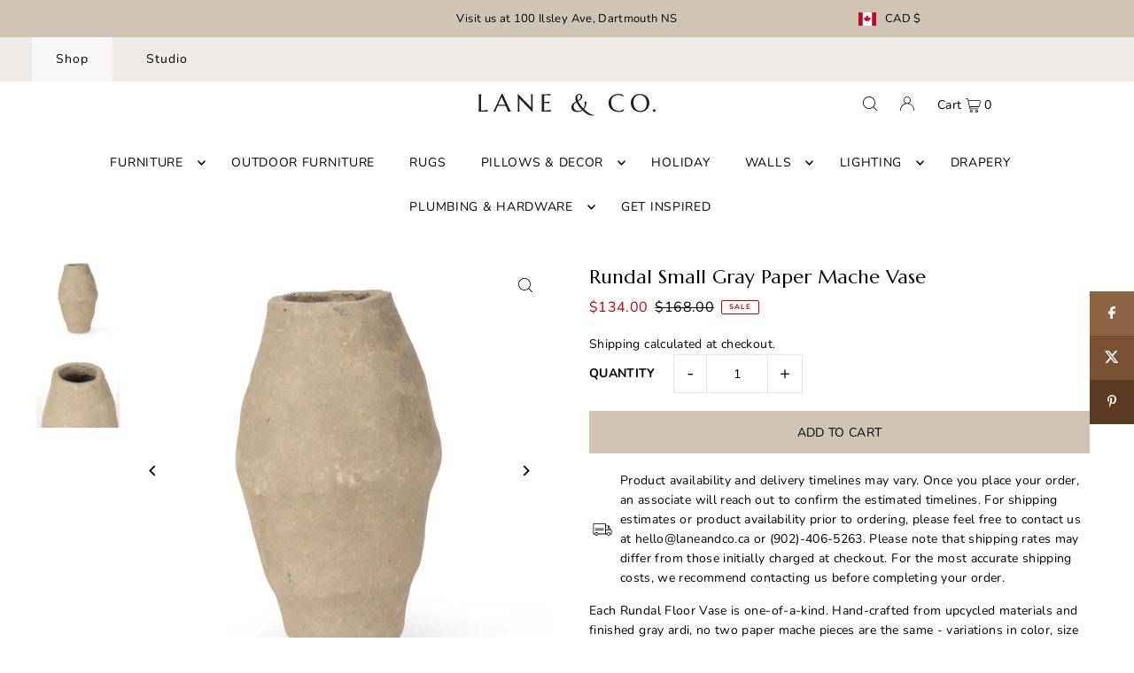

--- FILE ---
content_type: application/javascript; charset=utf-8
request_url: https://searchanise-ef84.kxcdn.com/preload_data.9S2x3e7n9o.js
body_size: 11627
content:
window.Searchanise.preloadedSuggestions=['coffee table','console table','dining table','dining chair','four hands','area rugs','side table','accent chair','counter stool','round coffee table','table lamp','loloi rug','wall art','wall sconce','floor lamp','christmas tree','pendant light','christmas decor','lighting fixtures','round table','sofa bed','accent table','pendant lighting','swivel chair','coffee tables','end table','night stand','round dining table','wood bench','art work','bed frame','pillow cover','leather chair','home decor','bar stool','noel & co','sectional sofa','side board','5 light chandelier','bedroom collection','dining chairs','lumbar pillow','side tables','counter stools','end tables','flush mount','king bed','door mat','mango wood','arm chair','wall artwork','candle holder','table lamps','area rug','kitchen island','sofa table','lina linen','olive tree','candle stick','chris loves julia','storage cabinet','office desk','media console','throw pillows','loloi magnolia','bathroom vanity light','bathroom lighting','square coffee table','dining bench','wool rugs','artificial plants','ceiling light','bar stools','wool rug','coffe table','entry table','lounge chair','sideboard buffet','leather sofa','wall mirrors','four hands furniture','outdoor rug','large vase','amber lewis','ivory rug','black vase','accent chairs','throw blanket','cutting board','love seat','linen pillows','vanity light fixtures','pillow insert','loi loi rug','counter bar stool','wood table','storage bed','light fixtures','outdoor table','candelabra chandelier','hand soap','recliner chair','black cabinet','tv stand','flameless candles','foot stool','wood tray','chair cushion','jute rug','living with ottoman','generation lighting','bar table','linear chandelier','picture light','accent tables','bath mat','rug pad','dough bowl','magnolia rugs','lamp shade','wooden bench','noel and co','in stock','runner rugs','floor model','wood stool','wall sconces','light fixture','magnolia rug','sleeper sofa','vanity lighting','framed art','console tables','bathroom mirrors','tree skirt','lina linen pillow','christmas trees','living room chairs','outdoor dining','black side board','pillow inserts','holiday decor','lumbar pillows','marble coffee table','by the lake','lamp shades','book shelf','candle holders','magnolia home','office chair','reclaimed wood','calm on the shore','the coast','christmas art','table runner','queen headboard','performance fabric','plant pot','out door furniture','jute rugs','wall mirror','soft glow','dining room','floor lamps','gift card','martha sofa','terra cotta','bathroom vanity','leather sectional','dinning table','bar cabinet','chaise lounge','blue rug','fabric chair','dining tables','dining banquette','kitchen table','outdoor chair','wall at','vanity light','cushion cover','open hours','taper candles','wall shelf','kitchen lighting','linen chair','leland sofa','bedroom lighting','wood side table','nesting tables','brown rug','natural oak','loloi rugs','entry way table','natural brass','washable rug','dining room chairs','marble table','outdoor pillow','leather ottoman','bed frames','chair t','king bed frame','outdoor light','night stands','wood console','door rug','leather office chair','glass display cabinetry','duvet cover','milk glass','martha chair','rugs grey','round chandelier','day bed','tobin chest','light oak','bedroom bench','alben lane','kitchen stools','plant stool','acacia wood','vintage art','led candle','brass pendant','four hands coffee table','white vase','ceiling mount','wooden tray','fire to','frame side','savannah slipcover','slipcover sofa','rocking chair','6-drawer dresser','ottoman with','side chair','skinny bench','book shelves','swivel lounge chair','sideboard with','rugs ivory white','wing back chair','metal cabinet','platform bed','beach at dawn','martha sofa bed','large vases','regina andrew','picture frame','dresser handle','brass lighting','arm chair for dining','semi flush mount','light sconce','high back','indoor outdoor','black dining chair','round mirror','arched cabinet','wynter rug','outdoor rugs','mini lamp','loloi chris loves ju','wall lighting','green chair','nesting table','round rug','four bed','slip rug','wool pile rug','no slip rug pad','art deco','large planter','round dining','upholstered chair and','loloi collection','ash by','candle sticks','counter height table','media cabinet','entryway bench','bedside table','oval coffee table','dining sets','end of bed','zara coffee','ant light','kate spade','extendable dining table','paper mache','linear light','red lighting','rattan bell','flush mount lighting','cabinet living','queen bed frame','20x20 insert','black table','vintage rug','king size bed','can arm','leather recliner','book end','polyester low pile','black coffee table','wood pedestal','bedside table lamps','dish soap bottle','swivel chairs','hathaway rug','bar cart','outdoor furniture','machine washable','wall decor','oval dining table','dining room table','bread board','bathroom lights','love you mug','floral stems','soft glow artwork','rugs indoor','pendant light black','round rugs','glass pendant','warm brass','3 light vanity','four hands sofa','cabinet pull','sofa beds','boucle chair','dining room furniture','arm chairs','table for 2','small space','beige rug','woven chair','dining armchair','velvet ornament','tucker modular','green leaves','bedroom set','rhea dresser','tv console','olive branch','pearson swivel','concrete coffee table','slipcover chair','coffee table round','layla antique moss','glass vase','table cloth','prints for wall','base cabinet','outdoor pillows','wood and fabric accent chair','slip cover','small vase','wall paper','bed queen','heritage rug','rug rust','ceiling fan','bed with drawers','brass pendant light','wicker with','teak table','taupe & white flat rope','greenery stems','lighting sconce','vases pottery','plug in wall sconce','room lighting','make up vanity','faux plant','black arched cabinets','sky-13 natural sand','plug in sconce','red chair','antique bells','plaid rug','leather dining','leather couch','night table','dining tabl','rugs blue','green rug','gift cards','black leather','upholstered headboard','french maid','wall hooks','outdoor coffee table','feather sectional','salem single','morning sail','black dresser','bathroom light','3 wick candles','wooden house','mango mango','bell stand','decor items','dining chair white','mid century','handle for','leather accent chair','king bed platform','light wash','grey rugs','soft bed','outdoor chaise','beach at ebb','swivel arm chair','serving board','woven rug','white pendant','coffee table books','linen duvet cover','davina rug','kitchen decor','rug heritage her-07 mocha/denim','light shades','evening flight','crystal river','wood bowl','media units','hanging lights','faye sand','lina pillow','7 drawer dresser','beach at ebb tide','track light','dining set','bed sheets','outdoor patio set','moira outdoor','bistro table','grey dining chair','outdoor end table','dorman coffee table','drawer chest','mango wood cabinet','tv cabinet','kitchen islands','twin bed','wing back','olive jar','coffe tables','sea gull collection','antique table','3 wick candle','four hands dining chair','art stand','glass ornament','tree ornaments','natural brass light','wood decor','art print','lina pillows','woven dining chair','queen bed','dog bed','chris love julia','upholstered chair with','table square','fabric stool','silver a','polish to','and al','lighting for ceiling','black wood chair','rug art','wynter wyn-07 grey','lend table','martha sectional','brown pillow','aurora on the lake','black stool','fire wood','wooden stool','slip covered sofa','christmas pillow','rylee coffee table','xmas decor','gods and','maeve king bed','landa coffee table','wall basket','semi flush','miley cabinet','recliner sofa','small cabinet','pillow covers','neutral rug','aubrey sage','cabinet hardware','dish soap','wharton coffee','the breeze','loloi runners','sofa sofas','floor chair','outdoor lighting','holiday season','gael dresser','rug runners','reclining chair','black lantern','white oak','washable rugs','black rug','faux fur','3d flame','front door mat','silver glass ornament','louisa cj loi-03 taupe/ivory','christmas pillows','c table','end table with','velvet sofa','four hands dresser','rust rug','top-grain leather','bathroom wall','media unit','lilith sofa','honey bronze','tiny tom','outdoor tables','cane chair','swivel dining chair','entryway rug','teak outdoor','oat form','concrete table','chris loves julia polly','sofa wood','ca design','glass cabinet','leland danny dusty brown','ceramic vase','extension table','coffee table with drawers','faux table','black round table','organic ceramic pendant','bronze lighting','round wood','desk chairs','wood chair','bar stool,s','brass chandelier','a new day','bed storage','green couch','satin brass light fixture','counter chairs','2 light ceiling light black','coat rack','curved sofa','wall cabinet','outdoor set','bradbury pull','aubrey sage bark','box and wood','aged vase','maine ceramic sconce','bedroom furniture','bar chair','cabinet knob','drifted oak','pressed botanical','floral art','36 round coffee table','grey pillow','candle snuffer','ashlen bench 55','wooden bowl','outdoor chairs','stools counter stools','pots vase','drum light','outdoor lights','solid wood tables','dreams artwork','sofa set','rust ottoman','china cabinet','hallway table','coffee table rectangular','shipping rates','club chair','rattan chair','hanging shade','call it home','24x24 pillow','cane wood','farrah nightstand','brown sofa','black cabinets','display cabinet','modular sofa','open field','wood cutting board','outdoor lounge','stocking holder','get inspired','white rug','extension dining','wispy cedar','vessel ceramic','dresser 3 drawers','black leather armchair','upholstered bed','night tables','pendant lights','anna ottoman','consol table','20 x 60 art','elsie 6-light','fabric bow','magnolia home lol','cypress garland','flush light','bow garland','mouse ornament','fabric bench','wispy cedar tree','vanity mirrors','led fixture','wicker chair','salt and pepper','living room chair','tree of','large pendant','black wall sconce','joanna gaines','large art','reclaimed wooden bench','terracotta vase','black candle','tobin colle tion','2 coffee table','counter height stool','junie jue-01','pendant medium','four light chandelier','a rising tide','barrel chair','linen light','lane and co','with lid','taupe rug','wicker furniture','hand woven','katie large','leather dining chair','four hands art','floor lighting','bedroom nightstands','20x20 pillow','flushmount light','table with under','best with','large mirrors','decor design series','plant decor','small table and','bathroom lightfixtures','small art','vast artwork','this is home','toasted oak','dining room lighting','desk chair','chair pad','pad rug','cup pull','walsh bed','furniture legs','round coffee tables','bud vase','3 light vanity light','square coffee tables','outdoor dining table and chairs','oval table','chest if drawers','corner cabinet','kitchen cabinet','white table lamp','pussy willow','polished nickel vanity','faux olive','ottoman coffee table','light bulbs','townsend lantern','quinlee bed','secret beach','canopy bed','hathaway hth-07','lumbar pillow cover','warehouse sale','blue h','loloi washable rug','tabitha slate/natural','heritage her-04','antique moss','magnolia stems','wing chair','warehouse light','brass hanging','wick trimmer','sloped ceiling','solid wood bench','sofa cover','booker sofa','framed canvas','side sofa table','glass table','chair and a half','floor vase','grey bed','brown check','forged candlestick','cool april day','oil rubbed bronze','ode on','paxton dining table','l shape','west extension','sofa sectional','book stand','pampas grass','field artwork','leather frame','rug white tufted','brushed nickel lighting','natural sand','fani accent chair','hours of','leather stool','iron beds','bedside lamps','wall hanging glass display cabinetry','loloi rugbeige','wood bowls','marble side table','labelle accent','clifford accent','small basket','rattan light','on display','happy house','extra wide','amber bottle','6 light chandelier','wicker lamp','living room table','ceiling light and','plant stand','cou hes','round coffe ta','nesting side tables','irish coast','art of living','dawn rugs','office chairs','chaise sectional','belgian linen bedding','area of ugs','visual comfort','franklin lamp','jules jul-07','condo sofa','rugs layla','storage beds','full bed','glass coffee table','black wooden cabinet doors','board round','huey 1-light','book ends','olive tree 69','round dining tables','martha sofa linen','braun sofa','montreux pendant','kora vase','rustic dining table','patterns on','decor book','white dining','natural rug','chair covers','holiday garland','counter table','small accent table','island stools','round black pendant','counter stool leather','cabinet oak','fur chair','entry lighting','3d candles','holiday candles','marble tray','wood rack','fire wood rack','holiday wall','led candles','bathroom decor','mila chair','christmas tree skirt','wood coffee tables','book case','sigmund pendant large','gia bed','christmas candles','wood board','grey rug','style in form','droplet ornament','pine green','olive ornament','silent lake','2 light ceiling light width','wreath hanger','white magnolia','30 in console table','wicker light','leather handle','oak dining table','hat pendant light','antique grey','granite rug','one line a day','harlow hlo','veera accent','area rig','heritage rugs','leather table','warm brass pendant','rustic black','vintage console table','chair with ottoman','mirror round','magnolia home book','marble accenttable','table and chair','can marble','lars dresser','solid wood ac','bed with storage','entertainment consoles','crown artwork','decor pillows','landscape art','5 x 7 framed','hw honey','pace rug','3 piece sectional so','abene pendant light','rug dawn','rugs color','stone top','buffet cabinet','outdoor dining tables','table lamp joss','power sofa','foot stools','light fixture ceiling flush','accent white marble','counter and bar stools','mortar and pestle','artificial stem','wooden cabinet','dinning set','bedroom night table','sliding doors','loloi rugs wool','natural rugs','inside out','wall hook','scottie rug','size of the stool','cushion outdoor','hardware pulls','outdoor dining chair','outdoor rugs only','brown leather','outdoor chaise lounge','jules lagoon/brick','homage hom-01 rug graphite/beige','bathroom vanity lights','patio furniture','sconce light','outdoor sofa','soft closing drawers','savile flax','blue and white','dining chair colette','runner wool','natural brass pendant','leather pillow','brown vase','lolo rugs','display case','book ase','welcome mat','outdoor welcome mat','chest of dresser','small dining table','red sofa','artificial tree','drew and jonathan','outdoor daybed','outdoor bench','5 light candelabra','tissue box','lina linen pillows','bath hooks','silver dove','hand blue','reliance rli-2300','outdoor dining chairs','outdoor arm chair','slipcovered sofa','elina trunk','solveig coffee','rhodes pitcher vase','hardware pull','filing cabinet','round stool','led table lamp','arched cabinets','wine cabinet','gold metal base coffee table','willow kantha pillow','black floor lamp','natural ocean','flower pot','burlap tree','outdoor sectional','rifle paper co','sawyer floorlamp','outdoor side table','kensington sideboard','londyn small','black ink','upholstered bench','duvet set','gael end','hand soap bottle','cocktail table','soap dish','floor cushion','linen pillow','millie mie','island stool','trey console','jaxon counter stool','library light','coffee table black','entrance table','couch pillows','upholstered chair','small black','green fern','tobin cabinet','her-07 mocha/denim','textured vase small','corner sofa','round dining room tables','stool leather','babson cabinet','wooden beads','blake oatmeal spice','west wood','ralph lauren','dining rattan table','heston sofa','blake bla-06','christmas ornaments','3 light bathroom vanity','taverna bells','dahlia bed','the coast art','maeve bed','tobin dresser','cupboard doors','monroe sconce','chandelier dining room','vania sideboard','birds print','x loloi','black bed','base lamp','king size headboard','long lumbar','outdoor round tables','3 coffee table','1-light pendant','diamond rug','waffle blanket','tapered candle','dining set four hands','sigmund light','towel rack','small stool','round tables','lines bed','sand dune table lamp','linen bed','tucker media console','round tray','antique sage','bronze deco bells','sand dune','1 light pendant','6 light chandelier matte black','entertainment unit','hanging frame','christmas wall','black framed art','eloise island','pink rug','metal end table','room chairs','clay pot','rug round','rattan table','the natural home','taper holder','sofa tables','form print','fall decor','bedroom ceiling lighting','armstrong sideboard','7x9 rug','olive rug','essentials for living','dovetail linen','black vases','foyer table','under cabinet','island lighting','accessories decor','hamilton 8-drawer','small maize basket','marble dining room table','norman light','the hedgehog','black and white chair','arc floor lamp','the briggs counter stool','accent cube','slip cover bed','stoneware tray','living room light','silk flowers','hills artwork','leather chairs','vintage bench','candles 3d','chairs with leather','leather hanger','taupe rugs','loloi sky/beige','antique bathr','candle tray','of candle holder','have yourself','hand stone','photo art stand','media table','modern forms','green table','cloth sofa','36 accent table','red pillow','taper candle holder','make vanity','rayon houses','wall hanger','cedar garland','touch lamp','led mirror','and natural rugs','mini lights','rustic bells','blue area rugs','metal house','candle cream','gray rug','in champagne','counter height dining table','mango mango wood coffee table','wide table','resin box','small wreaths','blake area rug','black sideboard','tall shelf','high buffet','rug floral','wabi sabi','green and gold velvet ornament','d bodi','curved bed','d bo','large pendants','big belly vase','sawyer flush','gia bench','round black 36','bath vanity','moving flame','christmas stocking','hardwired wall','holiday art','loloi earth natural','chocolate velvet','candle holders iron','arelius sideboard','bathroom mirror','christmas sign','flower pots','36 inch black mirror','decorative vases','round wooden coffee table','gold candle holders','storage bin','storage box','amber x four','metal an glass wall','by lake','head with','emo accent','shaped cloche','reclaimed coffe table','nanette vintage round stool','cornwall collection','rug vintage','ollie ottoman','four light medium','small table lamps','checkered throw','bed bench','mini rug','mini rugs','andrea chaise','mercana modern','ocean multi','chair with cushion','dawn rug','no tool','outdoor counter','chair wingback','king beds','sterling coffeetable','animal art','white terr','rustic planter','junie jue 05','wall unit','mirror round four hands','pillow standard','brick rug','magnolia home cook book','pet bed','gold taupe','florian pendant','white leather','norman large pendant','kason chair','house number','reclaimed sideboard','round chandelier 6 light','king set','h table','wood armoire','champagne bronze','tab edge','round coffe tables','lighting semi flush mount','bedroom lighting semi flush mount','wool rig','round dining room table','lilith slipcover sofa bisque','lilith slipcover sofa','table tray','fleury tall','cabinet beds','led tape','our trays','white king','junia dining chair','recliner leather','pendant adjustable','bed in','small mirrors','entry bench','wicker sofa','velvet bed','island pendant','blue and rust','hand-knotted wool','cushion covers','dining set with bench','display cabinets','used coffee','night side table','54 black floor for living room','magnolia home collection','antique skinny wooden bench long','lift top coffee table','larkin coffee table','floyd table','dining room lights','henry accent','four lamp','four ear','skye sky-13','stone sand','linen pillow sham','rocking chairs','woven baskets','black border rugs','front door','exterior lighting','tabitha rug pad','sale rugs','brushed nickel 2 light vanity with shade','hall console','84 in sofa','concrete pendant','piper chest','washable runners','modern chairs','transitional interiors','white dresser','white sideboard','celeste medium chandelier','hodges 6-drawer','forged candlestick black','swing arm','media consoles','outdoor lounger','black stripe','sofa with chaise','framed artwork','glass chrome','boxes with','tall dresser','black round coffee table','macy bunching','steel grey','lamp wicker','hallway rug runner','accent stool','hurricane vase','24x24 pillow cover','annie coffeetable','vintage bo','londyn sconce','new day','side table white','sofa chaise','wood sofa table','table top','small canvas','frames art','faux marble','coffee table egg shape','blue 9x12','large lamp shades','grey vase','1-light ceiling','style coffee table','full bed with storage','savoy house','small wall sconce','shadow cushion','door stop','olive jars','red stems','cream 2 x 5','cream rug','ivory rug 2 x 5','taupe & white flat rope gray teak','living room lamp','lift chair','dining table with wood tabletop','table bases','cast aluminum','l couch','blue accent chair','lantern led','organic pendant','rainier collection','floor tile','lou lou rug','alfreda floor','12 ft by 12 ft','serving tray','design club chair','sage stripe','wool blanket','dining table round 60','study table','delta sofa','single sconce','ender chandelier','fans light','coat hook','checkered pillow','sideboard sliding doors','loloi pebble taupe','ceramic table lamp','aluminum outdoor','flush light with fabric shade','outdoor mat','hardwood frame','blue art','medium crafted','peyton slate','palm leaf','floor model sale','large coffee table','wood and faux finish','navy rug','2-light bathroom vanity','extending table','tate sofa','silver art','olive charcoal','chandelier with shade','arched mirror','door cabinets','field a','ft amber','buffet/sideboard made','foot ottoman','moira outdoor sofa','co sole','clybourn 2-light','sage ivory','ebb tide','glass table top','handmade rug','aubrey rug','lovett sleeper','navy sand','3 light bathroom','light ceiling','are rug','mango wood white wash','loloi joanna gaines','kendall ottoman','storage basket','white wash table','cabinets black','weight capacity 1000','loloi orly','poppy dining table','tucker filing','warm and cozy','what on','at home brian paquette','feels like home','woven poly/chenille throw off white/grey','charlotte striped lumbar pillow cover','pacific natural at home book','cable lighting','coffee antique','reclaimed wood sideboard','capalino medium','walnut nightstand','round pedestal','storage bench','large coffee tables','reclaimed oak','lantern light','swivel chair with wood','metal beds','3 cushion sofa','coffee mug','dining sideboard','multi stripe','towel bars','magnolia home area rug','italian leather','end table with storage','candle large','rolling dining','millie mie-03','linen white','large sofa chair','peak end table','candle saffron','nesting coffee','hallie sofa','mattius accent','magazine rack','medium bonita','soap dispenser','gia drawer','entryway light','twin bed frame','leather arm chair','santana coffee','bohemian rug','wooden boards','summer queen','rectangular coffee table','ivory dove','water pot','hand carved','black and cane table','coastal lighting','slipcover sofas','distressed oak','moroccan rug','footrests that','dinning room','pillow plaid','frame canvas','side boards','leather bed','home offices','savannah counter stool','bernice dresser','slipper chair','cafe 2 light','double bed frame','antwerp cafe','four hands sofas','and rug','sunday suppers','ii d','throw pillow','christmas tree pillow','1 light ceiling','bath rug','maxie sofa','summer bed','tangerine mist','woven light','artificial plant','kitchen top','frayed edge','cesario outdoor','barrel light','tanner side board','extend dining','double sconce','cane dining chair','aged oak','on display in store','joelle modular','12 x 20 pillow insert','glass bud','armstrong desk','teak and rattan','slipcovers with','white pillow','vintage framed canvas','arch cabinet','2 light vanity','sandy bay','always being guided','grain form','of flight','full bed frame','sinclair collection','hammered pendant light','28 natures touch norfolk pine wreath','leo flush','hanging pendants','soft rug','white chair','navy wool rugs','wall lights','kitchen pendant','tinsley lounge','morrison large','slip cover chair','kimberton knob','mini candles','londyn medium','2 light ceiling light','hall table','chair with leg','day beds','thorin coffee','al natural','oversize chair','olivia pillow','marianne cabinet','warm light wash','oak desk','paxton dining','sling chair','nodes large','roman swivel chair','extendable dining','shelves unit','ocean breeze','dax pillow','media stand','marble tables','stand up','bonita candlestick','general collection','bronson dining','townsend 6-light','off white long','lamp shades complete','layla lay-13','3 light ceiling','accent cabinet','abella nightstand','aurora on the','dawn to dusk','48 round dining tables','love seater','edward coffee','woven counter','wine cabinets','outdoor planter','2-light bathroom vanity light in matte black','kitchen counter stools','white pot','ott lights','charcoal grey','large area','bed blankets','koda chair','wood bed','coffee table oval','round bowl','zion nightstand','kitchen sideboard','gael desk','wall w','small end table','mini eucalyptus','living ceiling room light','floor light','wicker basket','2 light bath','breeze artwork','danny chair','gold frame','denim multi','bath bar 2 light','nor table','paper form','mia burnt vase','grey stripe','black lamp','wooden ped','living chairs','kitchen island lighting','queen beds','outdoor set for','wharton collection','coffee table with drawer','bath mitt','gold lights','wellsworth medium','bridget dining','sea and salt','terracotta rug','green and rust','martha club chair','joslin console','loom black','the calder','fan lights','area rugs 3\'7 by','clybourn light wall','swivel rocker','hall accent table','small black vase','light bulb','2 piece sectional','gracelyn 9-light','reversible sofa','terracotta textured vase antique brown','mantle mirror','rust chair','tree topper','bellefontaine cabinet','tweed grey','grier console table','loloi car','linen sofa','natural charcoal','art bird','wooden bowls','viktor coffee','yellow sofa','evalyn sectional','door matte','swivel stool','picture frame side','pendants light','slipcover dining','slip covers','eagle head','glass bulb','rugs brown','sectional x','plug in','mesh outdoor counter stool','large base','round extension','6 light matte','rugs julia','beckett sofa','small sofa','towner one light','1-light wall','lina coal','karson console table','kimberton pull','square dining','mid-century chairs','3 light flush mount','pull out sofa queen','chunky knit throw','garnet pendant','ceramic vase w','amber soap','storage shelf','halstead bed','cream charcoal','apothecary bottle','wine storage','amber glass','lighting ralph lauren','mini stool','farrah dresser','flower vase','pedestal stand','dining table round','isabella dining','height table','two chairs','black mirror','ashlen console','rug by','concrete mineral','abbington navy','rifle paper','safety matches','dining room tables','ceiling with light','black coffee table round','dinner table','loloi moss','dining chair cover','linen throw','large mirror','chair with foot stool','soft hour','wia-11 rug','electric candles','ceramic pots','stone pots','carlota dining chair','long thick shelves','seagull collection','occasional chair','sofas and chairs','cup pulls','leather frames','flameless pillar','seagrass tray','waste can','weathered oak','kora white vase','31w x 41.5h','wooden stools','gold coffee tables','d bodhi','elm 3-drawer','sunpan chair','framed photo','beach view','nordic design','loloi sky sand','door mats','large pots','golden flower','outdoor wall','lemon and','cypress and norfolk','b wreath','xmas wreaths','hr is the','her mocha/denim','tresa floorlamp','table and chairs','console cabinets','salt and sea','marble sconce','artwork display light','indoor stool','silver ornament','fraser fir','gold paper','gold h','3d candle','drop leaf','blue pillows','amber nut','art prints','evangeline chair','junie denim','brookline round','curved headboard','alcala wheat','sofa table console table','beach landscape','cushion insert','sheepskin chair','pinecone ornament','pillar candle','braided rugs','bradley brl','wooden finial','iron bell','journee bed','sketch art','small sideboard','console cabinet sideboard','console cabinet','white storage cabinet','kitchen island that can be used as a table','candle sconce','entry tables','rechargeable lighter','sideboard black rustic','cane console table','striped bow','crystal chandelier','counter chair','dayton table','marble wood board','gigi collection','louis v vintage pottery xxl','olive glass','bronze candle','christmas stockings','lane & co candle','linen pleated flush','diamond droplet','plant pots','wreath with white','frame ornament','katherine kes-02','berry garland','white berries','bath stool','elevate framed','xmas trees','mixed garland','lit tree','danica black','snow angels','christmas print','light pendent','stone tray','mini wreath','weeping ming','black ornament','plaid stocking','silent night','i love you mug','christmas tree candle','dining chair dining','small console table','artwork beach','bella dining chair','four hands bella','white cement','big floor','bay coffee','christmas bows','green runner','wedding decorations','diego table','diago table','norfolk wreath','mesh outdoor bar stool at stool','mesh outdoor bar stool','tall table lamps','jingle bell','prelit tree','wall art and mirrors','boston glass','small round diningtable','small round table','cranberry bow','vase papermache','candle sold','gold cast iron taper candle holder','wooden tree','pen holder','dining arm chair','wooden houses','gia dining chair','gia dining table','glass candles','antique wooden table','antique wooden','even sofa','alexander coffee','brown striped fabric bow large','stripe pillow','storage lid','console table lamp','christmas door mat','four lane','gisele media','use coasters','seagrass basket','green pillow cover','house candle','round maize basket','pot lamp','farmhouse ceiling','silver tree','navy plum berry','coffee table with matching side','brown wood and counter stool','ember clay mist','custom martha','the carlota dining chair','cedar wreath','flameless candle','chocolate brown sofa','small wreath','artificial garland','shelves floating','dusk slant vase','henry rug','tray coffee table','hob nob','dried plants','lake art','diningroom lighting','brown striped fabric bow','area rug blake','glass top','glass jar','floating shelf','revere candlestick','fanny collection','scalloped rug','ocean brick','touch cedar','cedar pick','10 by 14 rug','suspended ceiling','haywood hyd-01 granite/natural','willa wia 11 bone/multi','gold pendant light','antique bronze glass acorn ornament','silver ribbed ornament','8 by 10 rug','dvi lighting','cole console table','marble nightstand','bench for foot of bed','bench metal wood','roscoe reclaimed sideboard','small nostalgia christmas ball','taupe/dove rug','laverne vase','anwyn swivel chair','kendall bed','edward drum coffee','innis coffee table','edward drum','swivel camel','annie side table','waverly bar stool','hi bench','mirror round black','layla antique','dark brown rug','drink table','vintage sconce','picture with','crafted dough bowl','black crockery','circle and','slipcovered chair','sawyer mount','woodson sofa','earth natural','pine velvet','candle iron','swivel glider','constance ll sideboard','miro sideboard','tillman coffee','kitchen led fixture','sienna sofa','ladder chair','clear globe','rose and bark','ottoman leather','leather coffee table','corner shelf','lune large','artificial christmas tree','stefania lounge chair','gemma sofa','rhodes club','returnable ships','andrew armchair','polly smoke','red berry','christmas greenery','the coast artwork','tate pillow','mia vase','mia terracotta vase','mia terracotta','work desk','wool dryer ball','ceiling and','our trays fit','demi lune','christmas bells','kitchen towel bar','kitchen towel hook','natural rock','vintage console','brass mill','mercury glass','ottoman rope','christmas lights','amber lewis lewis','soap holder','dish brush','lewis art','noreen chair','nova chair','zire 5-light','small console','moss taupe','metal wall cabinet','chair with footstool','barn artwork','tuscan bronze','bayside pebble','monterey 4-light','linen cabinet','rug under','leather bench','reversible rug','wicker rattan lights','cream florals','small cloche','black ash','rug oatmeal','oatmeal smoke','towel bar with','glass dome','couch for','over counter','accent bench','oak table','nightstand lamps','penrose 3-light','shift up','martha custom sofa beach alabaster','devin round small stool','recycled elmwood round stool','natural brass flush','vanity lightingbrass','1 light ribbed','ashe pendant','post light','cally small','cane cabinet','rug mini','bird fabric','bookcase with doors','straw hat','hanging leather','parker cutting board','heritage spa/earth','dining captain chair','alden pendant','loloi antique sage','reed diffusers','pillow sets','willow dog bed','fabio bed','meadow grass','sylmar coffee table','beyla dining chair','zara coffee table','mari table','kitchen stool','jue-02 mh oatmeal smoke','clay vase','fleury bed','remix sideboard','small table','bathroom tray','candle cut','amira in','york chair','small mirror','32 wall decor','brass faucet','sage navy','line linen','love and chairs','vintage mini rug','link rod','ceramic pot','black tray','boucle sofa','sheffield coffee','agnes tall','sunni mirror','merwin console','bedroom sets','tv unit','tv standout','malabar throw stone','wicker coffee table','wild button artwork','bathroom hardware','lennox windsor','rotondo counter','elio large','denny chair','cooley stool','teddi bath vanity','corner chair','alba dining','roscoe sideboard','ronnie coffee table','bo tool','me home','black distressed dresser','the alex','ceiling fan with light','6 door side','lorainne 2-light wall sconce','lorainne 1-light wall sconce','sun side table','sterling small coffee table','remix desk','1 light pend','office desk with','rattan dining chair','dining chairs black','horse framed','kitchen chair','counter height and stools','white large vase','white terracotta vase','laundry baskets','summerhill medium','berkley 6-door','home furnishings','wide dresser','ash tree','shelves wall','club chair chair with','sutton place','zander bench','glass bottles','aria pillow','aged clay','macy bunching tables','home decor fall','small lamp','adriel end','counter top','towel stands','orange rug','sage bark','fluted marble','soap tray','fleet accent chair','channing pull','slipcover bed'];

--- FILE ---
content_type: application/javascript; charset=utf-8
request_url: https://searchanise-ef84.kxcdn.com/templates.9S2x3e7n9o.js
body_size: 1419
content:
Searchanise=window.Searchanise||{};Searchanise.templates={Platform:'shopify',StoreName:'Lane & Co.',AutocompleteLayout:'multicolumn_new',AutocompleteStyle:'ITEMS_MULTICOLUMN_LIGHT_NEW',AutocompleteDescriptionStrings:0,AutocompleteShowProductCode:'N',AutocompleteShowMoreLink:'Y',AutocompleteIsMulticolumn:'Y',AutocompleteTemplate:'<div class="snize-ac-results-content"><div class="snize-results-html" style="cursor:auto;" id="snize-ac-results-html-container"></div><div class="snize-ac-results-columns"><div class="snize-ac-results-column"><ul class="snize-ac-results-list" id="snize-ac-items-container-1"></ul><ul class="snize-ac-results-list" id="snize-ac-items-container-2"></ul><ul class="snize-ac-results-list" id="snize-ac-items-container-3"></ul><ul class="snize-ac-results-list snize-view-all-container"></ul></div><div class="snize-ac-results-column"><ul class="snize-ac-results-multicolumn-list" id="snize-ac-items-container-4"></ul></div></div></div>',AutocompleteMobileTemplate:'<div class="snize-ac-results-content"><div class="snize-mobile-top-panel"><div class="snize-close-button"><button type="button" class="snize-close-button-arrow"></button></div><form action="#" style="margin: 0px"><div class="snize-search"><input id="snize-mobile-search-input" autocomplete="off" class="snize-input-style snize-mobile-input-style"></div><div class="snize-clear-button-container"><button type="button" class="snize-clear-button" style="visibility: hidden"></button></div></form></div><ul class="snize-ac-results-list" id="snize-ac-items-container-1"></ul><ul class="snize-ac-results-list" id="snize-ac-items-container-2"></ul><ul class="snize-ac-results-list" id="snize-ac-items-container-3"></ul><ul id="snize-ac-items-container-4"></ul><div class="snize-results-html" style="cursor:auto;" id="snize-ac-results-html-container"></div><div class="snize-close-area" id="snize-ac-close-area"></div></div>',AutocompleteItem:'<li class="snize-product ${product_classes}" data-original-product-id="${original_product_id}" id="snize-ac-product-${product_id}"><a href="${autocomplete_link}" class="snize-item" draggable="false"><div class="snize-thumbnail"><img src="${image_link}" class="snize-item-image ${additional_image_classes}" alt="${autocomplete_image_alt}"></div><span class="snize-title">${title}</span><span class="snize-description">${description}</span>${autocomplete_product_code_html}${autocomplete_product_attribute_html}${autocomplete_prices_html}${reviews_html}<div class="snize-labels-wrapper">${autocomplete_in_stock_status_html}${autocomplete_product_discount_label}${autocomplete_product_tag_label}${autocomplete_product_custom_label}</div></a></li>',AutocompleteMobileItem:'<li class="snize-product ${product_classes}" data-original-product-id="${original_product_id}" id="snize-ac-product-${product_id}"><a href="${autocomplete_link}" class="snize-item"><div class="snize-thumbnail"><img src="${image_link}" class="snize-item-image ${additional_image_classes}" alt="${autocomplete_image_alt}"></div><div class="snize-product-info"><span class="snize-title">${title}</span><span class="snize-description">${description}</span>${autocomplete_product_code_html}${autocomplete_product_attribute_html}<div class="snize-ac-prices-container">${autocomplete_prices_html}</div><div class="snize-labels-wrapper">${autocomplete_in_stock_status_html}${autocomplete_product_discount_label}${autocomplete_product_tag_label}${autocomplete_product_custom_label}</div>${reviews_html}</div></a></li>',ResultsShow:'Y',ResultsStyle:'RESULTS_BIG_PICTURES_NEW',ResultsShowActionButton:'add_to_cart',ResultsEnableInfiniteScrolling:'infinite',ResultsShowOptionVariants:'Y',ResultsDescriptionStrings:0,ResultsUseAsNavigation:'links',ResultsColorOptionType:'image',SmartNavigationDefaultSorting:'title:asc',ResultsProductDefaultSorting:'title:asc',ShowBestsellingSorting:'Y',ShowDiscountSorting:'Y',ResultsInStockBackground:'DEDBD3',ResultsInStockIconColor:'000000',LabelResultsInStock:'',LabelResultsPreOrder:'',LabelResultsOutOfStock:'Sold Out',AutocompleteTagLabels:{"27966":{"label_id":27966,"product_tag":"fourhands","format":"text","type":"text","text":"REQUEST PRICING","bg_color":"DEDBD3","text_color":"000000","image_type":"new","image_url":null,"position":null},"28012":{"label_id":28012,"product_tag":"displaysample","format":"text","type":"text","text":"Display Sample In-Store","bg_color":"DEDBD3","text_color":"000000","image_type":"new","image_url":null,"position":null}},AutocompleteCustomLabels:{"27966":{"label_id":27966,"product_tag":"fourhands","format":"text","type":"text","text":"REQUEST PRICING","bg_color":"DEDBD3","text_color":"000000","image_type":"new","image_url":null,"position":null},"28012":{"label_id":28012,"product_tag":"displaysample","format":"text","type":"text","text":"Display Sample In-Store","bg_color":"DEDBD3","text_color":"000000","image_type":"new","image_url":null,"position":null}},ResultsTagLabels:{"27968":{"label_id":27968,"product_tag":"fourhands","format":"text","type":"text","text":"REQUEST PRICING","bg_color":"D0C5B5","text_color":"000000","image_type":"new","image_url":null,"position":"down-left"},"34840":{"label_id":34840,"product_tag":"sale","format":"text","type":"text","text":"SALE","bg_color":"B8C9AB","text_color":"0B4709","image_type":"new","image_url":null,"position":"top-left"},"34872":{"label_id":34872,"product_tag":"lineacustom","format":"text","type":"text","text":"REQUEST PRICING","bg_color":"D0C5B5","text_color":"000000","image_type":"new","image_url":null,"position":"down-left"},"34886":{"label_id":34886,"product_tag":"customfurniture","format":"text","type":"text","text":"CUSTOM UPHOLSTERY","bg_color":"E8E1D8","text_color":"000000","image_type":"new","image_url":null,"position":"down-right"}},ResultsCustomLabels:{"27968":{"label_id":27968,"product_tag":"fourhands","format":"text","type":"text","text":"REQUEST PRICING","bg_color":"D0C5B5","text_color":"000000","image_type":"new","image_url":null,"position":"down-left"},"34840":{"label_id":34840,"product_tag":"sale","format":"text","type":"text","text":"SALE","bg_color":"B8C9AB","text_color":"0B4709","image_type":"new","image_url":null,"position":"top-left"},"34872":{"label_id":34872,"product_tag":"lineacustom","format":"text","type":"text","text":"REQUEST PRICING","bg_color":"D0C5B5","text_color":"000000","image_type":"new","image_url":null,"position":"down-left"},"34886":{"label_id":34886,"product_tag":"customfurniture","format":"text","type":"text","text":"CUSTOM UPHOLSTERY","bg_color":"E8E1D8","text_color":"000000","image_type":"new","image_url":null,"position":"down-right"}},CategorySortingRule:"searchanise",ShopifyCurrency:'CAD',ShopifyMarketsSupport:'Y',ShopifyLocales:{"en":{"locale":"en","name":"English","primary":true,"published":true}},HiddenPriceTags:' fourhands, lineacustom',ColorsCSS:'.snize-ac-results .snize-description { color: #9D9D9D; }div.snize-ac-results.snize-ac-results-mobile .snize-description { color: #9D9D9D; }div.snize-ac-results span.snize-highlight-saving-text { color: #9C9C9C; }.snize-ac-results span.snize-discounted-price { color: #C1C1C1; }.snize-ac-results .snize-attribute { color: #9D9D9D; }.snize-ac-results .snize-sku { color: #9D9D9D; }div.snize-search-results span.snize-highlight-saving-text { color: #9C9C9C; }#snize-search-results-grid-mode span.snize-attribute { color: #888888; }#snize-search-results-list-mode span.snize-attribute { color: #888888; }#snize-search-results-grid-mode span.snize-sku { color: #888888; }#snize-search-results-list-mode span.snize-sku { color: #888888; }'}

--- FILE ---
content_type: application/javascript
request_url: https://cdnbevi.spicegems.com/js/serve/urbanhomeboutiquehfx.myshopify.com/v1/index_a95bd1b2a8cd3d28ca20474564f7dcf786179a05.js?v=live312&shop=urbanhomeboutiquehfx.myshopify.com
body_size: 3775
content:
if(void 0===SPICEVIA)var SPICEVIA={};SPICEVIA.SGvarintsImage=function(){window.location;var e="urbanhomeboutiquehfx",t={"is_active":"1","show_on":0,"theme_id":"587","evi_fimg_skip":"0","evi_product_show":"default","sg_script_run":"0","w_w_liquid":"0","user_batches":"1","current_locale":"en","sg_solved":"0","isCreateScriptTag":"0"};let i,o,a,s,n,c,r,l,d,u,m,p,h,f,g,y,_,v="undefined"!=typeof spice_allImages&&0!==spice_allImages.length,w=[],S=[],b={},q=!1,I="",j=!1;l={"t_name":"Icon V(10)","productblock":"empty","thumbList":"empty","variant_selector":"empty","update_fimg":"empty","otherImgSelector":null,"type":"1","scroller":null,"slideDots":null}.t_name;let E=!0,k=window.innerWidth<980;let A={conditions:function(){let i=window.Shopify.shop.replace(".myshopify.com",""),o=window.location.host.replace(".myshopify.com","")===e||i===e,a=-1!==window.location.href.split("/").indexOf("products");o&&"1"===t.is_active&&a?A.setJquery():A.opacity("r")},setJquery:function(){if("undefined"==typeof jQuery||"object"==typeof jQuery){var e=document.createElement("script");e.type="text/javascript",e.src="https://cdn.jsdelivr.net/combine/npm/jquery@3.5.0/dist/jquery.min.js",document.head.appendChild(e),e.onload=v?A.checkLiquid:A.getProductData}else $=jQuery,v?A.checkLiquid():A.getProductData()},checkLiquid:function(){b=spice_mainObject,w=spice_allImages,S=spice_commonImages,s=spice_allTags,n=spice_allVariants,i=spice_evi_productJSON,r=i.media,A.checkTags()},getProductData:async function(){let e=window.location.href.split("/").indexOf("products"),t=window.location.href.split("/")[e+1];t=t.split("?")[0];let c=A.isDefined("window.Shopify.routes.root")?window.Shopify.routes.root:"/",l=await A.sendRequest([`${c}products/${t}.js`,`${c}products/${t}.json`]);i=l[0],o=l[1],a=o.product.images,s=i.tags,n=o.product.variants,r=i.media,A.setImageData()},isDefined:function(e){const t=e.split(".");let i=window;return t.every((e=>(i=i[e],i&&void 0!==i)))},setImageData:function(){let e,t=!1;i.media.forEach(((e,t)=>{"image"!=e.media_type&&a.splice(e.position-1,0,{src:e.preview_image.src,variant_ids:[]})})),a.forEach(((i,o)=>{i.variant_ids.length>0?(t=!0,e=i.variant_ids):t||S.push(i.src.replace("https:","").split("?")[0]),void 0!==e&&e.forEach(((e,t)=>{void 0===b[e]?b[e]=[i.src.replace("https:","").split("?")[0]]:b[e].push(i.src.replace("https:","").split("?")[0])})),w.push(i.src.replace("https:","").split("?")[0])})),A.checkTags()},checkTags:function(){let e=t.evi_product_show,i=s.indexOf("evi_showorno")>-1;return"hide"===e&&i||"show"===e&&!i?(A.opacity("r"),!1):("1"===t.evi_fimg_skip&&S.shift(),Object.keys(b).length<2||w.length<2?(A.opacity("r"),!1):void A.setSelectors())},setSelectors:function(){return _=$("[data-scroll-gallery]").length>0,_||"function"==typeof Flickity&&$(".js-carousel-main").hasClass("flickity-enabled")&&("bottom"!=$(".js-thumb-wrapper").attr("data-thumbnail-position")||!$(".js-product-gallery .thumbnail-slider").hasClass("flickity-slider--true")||$(".js-thumb-carousel-nav").hasClass("flickity-enabled"))?"function"!=typeof Shopify.Plyr&&$(".video-slide").length>0?(setTimeout((function(){A.setSelectors()}),20),!1):($(".js-thumb-carousel-nav").hasClass("flickity-enabled")&&(f=Flickity(".js-thumb-carousel-nav").options),u=document.querySelectorAll(".js-carousel-main .carousel-cell"),m=document.querySelectorAll(".js-thumb-carousel-nav .carousel-cell"),$(".video-slide").length>0&&(y=document.querySelector(".media-video").plyr.config),d=$(m).length>0||$(u).length>0?"1":"0",void A.setEvents()):(setTimeout((function(){A.setSelectors()}),20),!1)},setEvents:function(){c=new URL(document.location).searchParams.get("variant")||$("input[name^=id]:checked, select[name^=id], input[name=id], hidden[name^=id]").val()||99,$("body").on("change",".product__section.main__section .js-variant-selector",(()=>{setTimeout((function(){c=new URL(document.location).searchParams.get("variant")||$("input[name^=id]:checked, select[name^=id], input[name=id], hidden[name^=id]").val()||99,A.getVariantImages(parseInt(c))}),50)})),$("body").on("click",".product__section.main__section .js-swatch-element",(()=>{setTimeout((function(){c=new URL(document.location).searchParams.get("variant")||$("input[name^=id]:checked, select[name^=id], input[name=id], hidden[name^=id]").val()||99,A.getVariantImages(parseInt(c))}),50)})),window.addEventListener("SGSwatch:eventCompleted",(e=>{"master"==e.detail.productType&&e.detail.productData.id==i.id&&setTimeout((function(){c=e.detail.variantDetails.id,A.getVariantImages(parseInt(c))}),51)})),A.getVariantImages(parseInt(c))},getVariantImages:function(e){if(p===e)return $(".js-product-gallery").css("opacity","1"),A.opacity("r"),!1;let t;p=e,99===e&&(e=parseInt(Object.keys(b)[0])),t=null==e||null==b[e]?w:b[e].concat(S),A.removeAppend(t)},removeAppend:function(e){try{$(".sgfeat").remove(),$(".sgthumb").remove(),$(".product__section.main__section .js-carousel-main:not(.sgfeat)").show(),$(".product__section.main__section .js-thumb-carousel-nav:not(.sgthumb)").show();$(".product__section.main__section .js-carousel-main").clone().removeClass("flickity-enabled is-draggable is-fade").insertAfter(".product__section.main__section .js-carousel-main").addClass("sgfeat").empty();$(".product__section.main__section .js-carousel-main:not(.sgfeat)").hide();$(".product__section.main__section .js-thumb-carousel-nav").clone().removeClass("flickity-enabled is-draggable is-fade").insertAfter(".product__section.main__section .js-thumb-carousel-nav").addClass("sgthumb").empty();if($(".product__section.main__section .js-thumb-carousel-nav:not(.sgthumb)").hide(),e.forEach(((e,t)=>{let i=w.indexOf(e);$(u[i]).find("a").attr("data-ps-slide-index",t),$(".sgfeat").append($(u[i]).clone()),$(".sgthumb").append($(m[i]).clone()),$(".sgfeat .carousel-cell").eq(t).attr("data-slide-index",t),$(".sgthumb .carousel-cell").eq(t).attr("data-slide-index",t)})),$(".sgfeat .zoom_btn").each(((e,t)=>{$(t).attr("data-ps-slide-index",e)})),document.querySelector(".show-all")&&!k){if(E){let e=document.querySelector("header").offsetHeight;document.documentElement.scrollTo({top:document.querySelector(".sgfeat li").offsetTop-e+250,left:0,behavior:"smooth"}),E=!1}document.querySelectorAll(".sgfeat li").forEach((e=>{$(e).removeClass("aos-animate")}))}$(".sgfeat .video-slide").length>0&&(g=document.querySelectorAll(".sgfeat .media-video"),$(".sgfeat .product-video").empty(),document.querySelectorAll(".sgfeat .product-video").forEach(((e,t)=>{$(e).append($(g[t])),new Shopify.Plyr(document.querySelectorAll(".sgfeat .media-video")[t],y)})));let t=document.querySelector(".product__section");if(!_||k){let i,o;if($(".carousel-cell").removeClass("is-selected"),document.querySelector(".sgfeat").style.opacity="0",$(".product__section.main__section .js-carousel-main:not(.sgfeat)").hasClass("flickity-enabled")&&(h||(h=Flickity(".product__section.main__section .js-carousel-main").options),h.initialIndex=0,i=new Flickity(".sgfeat",h),$(".sgfeat .video-slide").length>0&&k?i.on("change",(e=>{$(".sgfeat .carousel-cell").eq(e-1).hasClass("video-slide")&&$(".sgfeat .carousel-cell").eq(e-1).find("video").trigger("pause"),$(".sgfeat .carousel-cell").eq(e).hasClass("video-slide")&&$(".sgfeat .carousel-cell").eq(e).find("video").trigger("play"),i&&i.resize()})):i.on("change",(e=>{$(".sgfeat .carousel-cell").eq(e-1).hasClass("video-slide")&&$(".sgfeat .carousel-cell").eq(e-1).find("video").trigger("pause"),i&&i.resize()})),setTimeout((()=>{document.querySelector(".sgfeat").style.opacity="1"}),100)),$(".product__section.main__section .js-thumb-carousel-nav:not(.sgthumb)").hasClass("flickity-enabled")&&(f.asNavFor=document.querySelector(".sgfeat"),o=new Flickity(".sgthumb",f)),document.querySelector(".js-thumb-vertical-wrapper")){let e=document.querySelectorAll(".sgthumb .js-thumb-item"),o=document.querySelector(".sgthumb");e.forEach((e=>{e.addEventListener("click",(function(e){e.preventDefault();let a=this.dataset.slideIndex,s=document.querySelectorAll(".sgthumb .js-thumb-item")[a];mediaId=this.dataset.imageId,theme.ProductGallery.setActiveThumbnail(mediaId,s,t),theme.ProductGallery.switchMedia(mediaId,t),theme.ProductGallery.setThumbPos(this,o),i.select(a)}))}))}1===e.length?($(".sgfeat .flickity-button").hide(),$(".sgthumb").hide(),$(".sgfeat .flickity-page-dots").hide()):($(".sgfeat .flickity-button").show(),$(".sgthumb").show(),$(".sgfeat .flickity-page-dots").show()),e.length<=3?$(".sgthumb .flickity-button").hide():$(".sgthumb .flickity-button").show()}A.pswOpen(t),A.opacity("r"),"0"!==d&&v||(I="0"!==d||v?v?"Error From Selectors":"Liquid Not Available":"Liquid and Selectors aren't available","0"!==d&&0!==parseInt(undefined)||A.prepareURLStructure())}catch(e){A.opacity("r"),j=!0,I=e.message,console.warn(e.message),A.prepareURLStructure()}finally{setTimeout((()=>{A.opacity("r")}),100)}},pswOpen:function(e){let t=e.querySelectorAll(".sgfeat .zoom_btn");if(!t)return!1;t.forEach(((e,t)=>{e.addEventListener("click",(function(e){e.preventDefault();var t=e.target.getAttribute("data-ps-slide-index");t=parseInt(t,10);i(t)}))}));var i=function(t){var i=document.querySelectorAll(".pswp")[0];let o=e.querySelectorAll(".sgfeat .image-slide ");if(o.length<2)var a=!1;else a=!0;let s=[];o.forEach(((e,t)=>{let i=e.querySelector(".product__image"),o={src:i.getAttribute("data-zoom-src"),w:i.getAttribute("data-width"),h:i.getAttribute("data-height")};s.push(o)}));var n=new PhotoSwipe(i,PhotoSwipeUI_Default,s,{index:t,arrowEl:a,captionEl:!1,closeOnScroll:!1,counterEl:!1,history:!1,fullscreenEl:!1,preloaderEl:!1,shareEl:!1,tapToClose:!1,getThumbBoundsFn:function(t){var i=window.pageYOffset||document.documentElement.scrollTop,o=e.querySelector(".sgfeat .product__image").getBoundingClientRect();return{x:o.left,y:o.top+i,w:o.width}}});n.init(),n.listen("afterChange",(function(t){if($(".sgfeat").hasClass("flickity-enabled")){var i=Flickity.data(".sgfeat"),o=n.getCurrentIndex();let t=+e.querySelector(`.sgfeat [data-ps-slide-index="${o}"]`).closest(".image-slide").getAttribute("data-slide-index");i.select(t)}}))}},opacity:function(e){if(document.querySelectorAll("style#spiceMviOpacity").length>0&&"r"===e)return document.querySelectorAll("style#spiceMviOpacity").forEach((e=>{e.remove()})),!0;if("c"===e){let e=document.createElement("STYLE");return e.id="spiceMviOpacity",e.innerHTML=" {opacity: 0 !important}",document.head.append(e),!0}return!1},sendRequest:async function(e){let t=[];e.forEach((e=>{let i=new Promise((function(t,i){let o=new XMLHttpRequest;o.open("GET",e),o.onload=function(){t(o.response)},o.send()}));t.push(i)}));return(await Promise.all(t).then((e=>e)).catch((e=>{throw e}))).map((e=>JSON.parse(e)))},sendErrorRequest:function(e,t){return $.post(e,{data:t},"json")},prepareURLStructure:function(){let i="1"===d&!v;i+="";let o="1"===d&!j;if(o=o.toString(),A.isDefined("Shopify.theme.role")&&"main"!==Shopify.theme.role)return!1;if(0===parseInt(t.sg_script_run)||q)return!1;const{id:a,schema_name:s,schema_version:n}=A.isDefined("Shopify.theme")&&Shopify.theme;let c={is_liquid:+v,users_theme:s||"Not found",script_theme:l,shop_name:e,app_status:1,error_msg:I,is_selector_present:d,w_w_liquid:i,evi_run:o,themeInfo:{themeId:a||"Not found",themeVersion:n||"Not Found"},productUrl:window.location.href};A.sendErrorRequest("https://evi.spicegems.com/themeliquidissue",c).done((function(){q=!0})).fail((function(e){}))}};v||A.opacity("r"),A.conditions()},function(){if(window.SPICEVIAScript)return!1;window.SPICEVIAScript=!0;let e=document.createElement("STYLE");e.id="spiceMviOpacity",e.innerHTML=".js-product-gallery{opacity: 0 !important}",document.head.append(e),"complete"===document.readyState||"loading"!==document.readyState&&!document.documentElement.doScroll?SPICEVIA.SGvarintsImage():document.addEventListener("DOMContentLoaded",(()=>{setTimeout((()=>{window.SPICEVIAScript=!0,SPICEVIA.SGvarintsImage()}),200)}))}();
// Icon V(10)